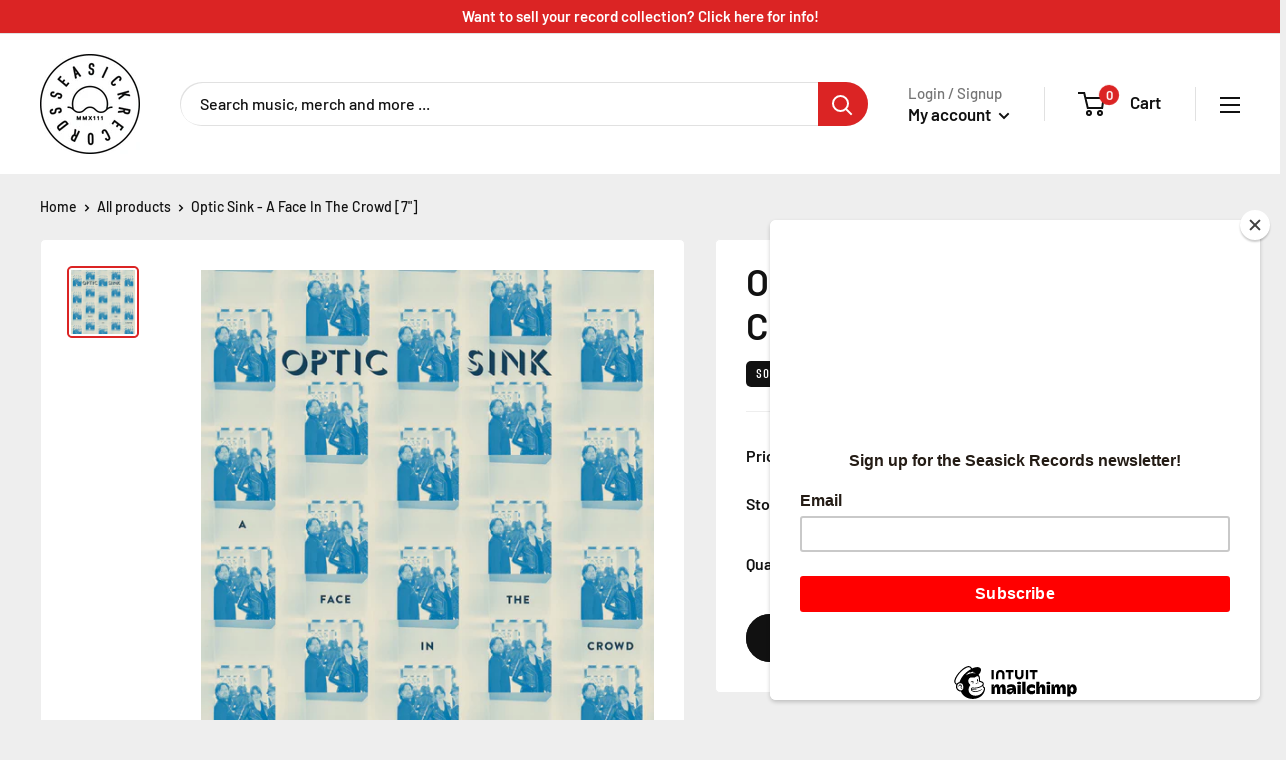

--- FILE ---
content_type: text/javascript
request_url: https://seasickbham.com/cdn/shop/t/9/assets/custom.js?v=112831152862463432681620167541
body_size: -531
content:
var currentUrl=window.location.pathname,page=$("html, body"),body=$("body"),header=$(".header"),headerHeight=header.height();window.onbeforeunload=function(){body.fadeOut(100),window.scrollTo(0,0)};var header=$(".header"),headerHeight=header.height();$(window).scroll(function(){$(this).scrollTop()>=2?header.addClass("shrink"):header.removeClass("shrink")});
//# sourceMappingURL=/cdn/shop/t/9/assets/custom.js.map?v=112831152862463432681620167541
